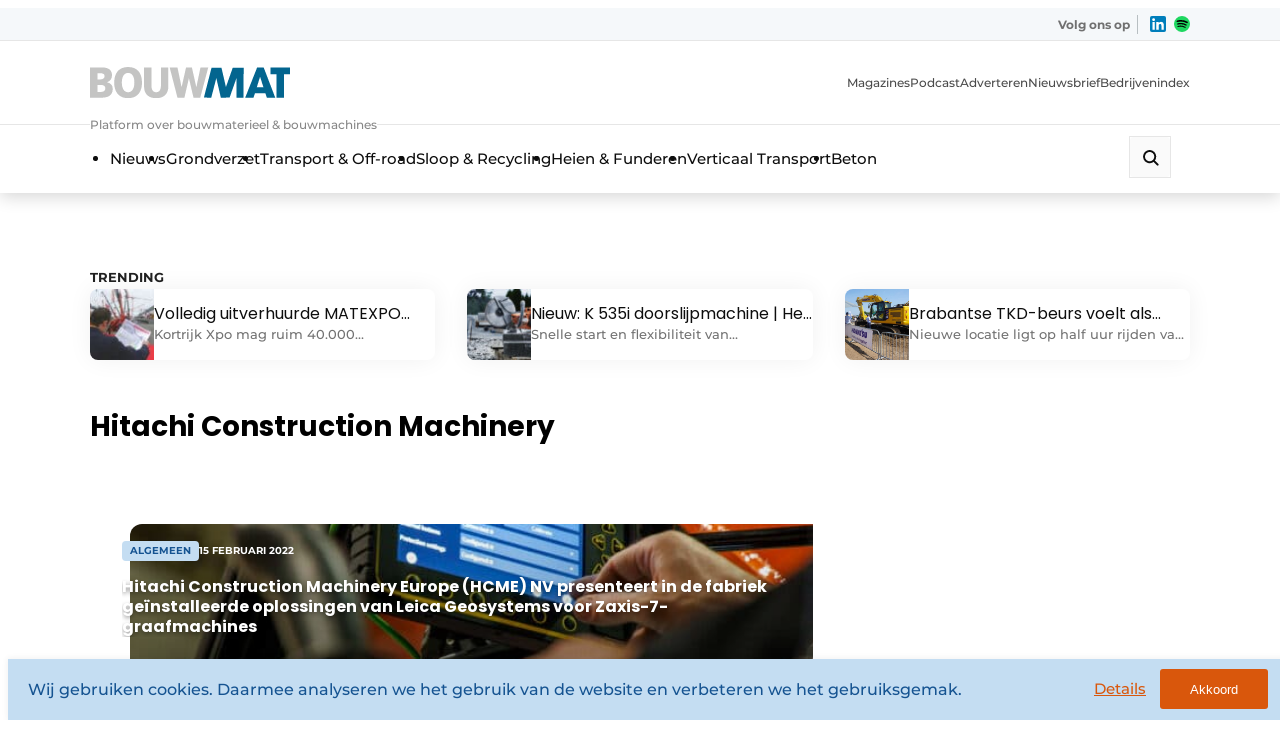

--- FILE ---
content_type: text/html; charset=utf-8
request_url: https://www.google.com/recaptcha/api2/anchor?ar=1&k=6LeVC-IZAAAAAPRe4EseDG_iL5cQrW0-2CZv2_wz&co=aHR0cHM6Ly93d3cuYm91d21hdC5ldTo0NDM.&hl=en&v=PoyoqOPhxBO7pBk68S4YbpHZ&size=invisible&anchor-ms=20000&execute-ms=30000&cb=9y8lidnrgneo
body_size: 48677
content:
<!DOCTYPE HTML><html dir="ltr" lang="en"><head><meta http-equiv="Content-Type" content="text/html; charset=UTF-8">
<meta http-equiv="X-UA-Compatible" content="IE=edge">
<title>reCAPTCHA</title>
<style type="text/css">
/* cyrillic-ext */
@font-face {
  font-family: 'Roboto';
  font-style: normal;
  font-weight: 400;
  font-stretch: 100%;
  src: url(//fonts.gstatic.com/s/roboto/v48/KFO7CnqEu92Fr1ME7kSn66aGLdTylUAMa3GUBHMdazTgWw.woff2) format('woff2');
  unicode-range: U+0460-052F, U+1C80-1C8A, U+20B4, U+2DE0-2DFF, U+A640-A69F, U+FE2E-FE2F;
}
/* cyrillic */
@font-face {
  font-family: 'Roboto';
  font-style: normal;
  font-weight: 400;
  font-stretch: 100%;
  src: url(//fonts.gstatic.com/s/roboto/v48/KFO7CnqEu92Fr1ME7kSn66aGLdTylUAMa3iUBHMdazTgWw.woff2) format('woff2');
  unicode-range: U+0301, U+0400-045F, U+0490-0491, U+04B0-04B1, U+2116;
}
/* greek-ext */
@font-face {
  font-family: 'Roboto';
  font-style: normal;
  font-weight: 400;
  font-stretch: 100%;
  src: url(//fonts.gstatic.com/s/roboto/v48/KFO7CnqEu92Fr1ME7kSn66aGLdTylUAMa3CUBHMdazTgWw.woff2) format('woff2');
  unicode-range: U+1F00-1FFF;
}
/* greek */
@font-face {
  font-family: 'Roboto';
  font-style: normal;
  font-weight: 400;
  font-stretch: 100%;
  src: url(//fonts.gstatic.com/s/roboto/v48/KFO7CnqEu92Fr1ME7kSn66aGLdTylUAMa3-UBHMdazTgWw.woff2) format('woff2');
  unicode-range: U+0370-0377, U+037A-037F, U+0384-038A, U+038C, U+038E-03A1, U+03A3-03FF;
}
/* math */
@font-face {
  font-family: 'Roboto';
  font-style: normal;
  font-weight: 400;
  font-stretch: 100%;
  src: url(//fonts.gstatic.com/s/roboto/v48/KFO7CnqEu92Fr1ME7kSn66aGLdTylUAMawCUBHMdazTgWw.woff2) format('woff2');
  unicode-range: U+0302-0303, U+0305, U+0307-0308, U+0310, U+0312, U+0315, U+031A, U+0326-0327, U+032C, U+032F-0330, U+0332-0333, U+0338, U+033A, U+0346, U+034D, U+0391-03A1, U+03A3-03A9, U+03B1-03C9, U+03D1, U+03D5-03D6, U+03F0-03F1, U+03F4-03F5, U+2016-2017, U+2034-2038, U+203C, U+2040, U+2043, U+2047, U+2050, U+2057, U+205F, U+2070-2071, U+2074-208E, U+2090-209C, U+20D0-20DC, U+20E1, U+20E5-20EF, U+2100-2112, U+2114-2115, U+2117-2121, U+2123-214F, U+2190, U+2192, U+2194-21AE, U+21B0-21E5, U+21F1-21F2, U+21F4-2211, U+2213-2214, U+2216-22FF, U+2308-230B, U+2310, U+2319, U+231C-2321, U+2336-237A, U+237C, U+2395, U+239B-23B7, U+23D0, U+23DC-23E1, U+2474-2475, U+25AF, U+25B3, U+25B7, U+25BD, U+25C1, U+25CA, U+25CC, U+25FB, U+266D-266F, U+27C0-27FF, U+2900-2AFF, U+2B0E-2B11, U+2B30-2B4C, U+2BFE, U+3030, U+FF5B, U+FF5D, U+1D400-1D7FF, U+1EE00-1EEFF;
}
/* symbols */
@font-face {
  font-family: 'Roboto';
  font-style: normal;
  font-weight: 400;
  font-stretch: 100%;
  src: url(//fonts.gstatic.com/s/roboto/v48/KFO7CnqEu92Fr1ME7kSn66aGLdTylUAMaxKUBHMdazTgWw.woff2) format('woff2');
  unicode-range: U+0001-000C, U+000E-001F, U+007F-009F, U+20DD-20E0, U+20E2-20E4, U+2150-218F, U+2190, U+2192, U+2194-2199, U+21AF, U+21E6-21F0, U+21F3, U+2218-2219, U+2299, U+22C4-22C6, U+2300-243F, U+2440-244A, U+2460-24FF, U+25A0-27BF, U+2800-28FF, U+2921-2922, U+2981, U+29BF, U+29EB, U+2B00-2BFF, U+4DC0-4DFF, U+FFF9-FFFB, U+10140-1018E, U+10190-1019C, U+101A0, U+101D0-101FD, U+102E0-102FB, U+10E60-10E7E, U+1D2C0-1D2D3, U+1D2E0-1D37F, U+1F000-1F0FF, U+1F100-1F1AD, U+1F1E6-1F1FF, U+1F30D-1F30F, U+1F315, U+1F31C, U+1F31E, U+1F320-1F32C, U+1F336, U+1F378, U+1F37D, U+1F382, U+1F393-1F39F, U+1F3A7-1F3A8, U+1F3AC-1F3AF, U+1F3C2, U+1F3C4-1F3C6, U+1F3CA-1F3CE, U+1F3D4-1F3E0, U+1F3ED, U+1F3F1-1F3F3, U+1F3F5-1F3F7, U+1F408, U+1F415, U+1F41F, U+1F426, U+1F43F, U+1F441-1F442, U+1F444, U+1F446-1F449, U+1F44C-1F44E, U+1F453, U+1F46A, U+1F47D, U+1F4A3, U+1F4B0, U+1F4B3, U+1F4B9, U+1F4BB, U+1F4BF, U+1F4C8-1F4CB, U+1F4D6, U+1F4DA, U+1F4DF, U+1F4E3-1F4E6, U+1F4EA-1F4ED, U+1F4F7, U+1F4F9-1F4FB, U+1F4FD-1F4FE, U+1F503, U+1F507-1F50B, U+1F50D, U+1F512-1F513, U+1F53E-1F54A, U+1F54F-1F5FA, U+1F610, U+1F650-1F67F, U+1F687, U+1F68D, U+1F691, U+1F694, U+1F698, U+1F6AD, U+1F6B2, U+1F6B9-1F6BA, U+1F6BC, U+1F6C6-1F6CF, U+1F6D3-1F6D7, U+1F6E0-1F6EA, U+1F6F0-1F6F3, U+1F6F7-1F6FC, U+1F700-1F7FF, U+1F800-1F80B, U+1F810-1F847, U+1F850-1F859, U+1F860-1F887, U+1F890-1F8AD, U+1F8B0-1F8BB, U+1F8C0-1F8C1, U+1F900-1F90B, U+1F93B, U+1F946, U+1F984, U+1F996, U+1F9E9, U+1FA00-1FA6F, U+1FA70-1FA7C, U+1FA80-1FA89, U+1FA8F-1FAC6, U+1FACE-1FADC, U+1FADF-1FAE9, U+1FAF0-1FAF8, U+1FB00-1FBFF;
}
/* vietnamese */
@font-face {
  font-family: 'Roboto';
  font-style: normal;
  font-weight: 400;
  font-stretch: 100%;
  src: url(//fonts.gstatic.com/s/roboto/v48/KFO7CnqEu92Fr1ME7kSn66aGLdTylUAMa3OUBHMdazTgWw.woff2) format('woff2');
  unicode-range: U+0102-0103, U+0110-0111, U+0128-0129, U+0168-0169, U+01A0-01A1, U+01AF-01B0, U+0300-0301, U+0303-0304, U+0308-0309, U+0323, U+0329, U+1EA0-1EF9, U+20AB;
}
/* latin-ext */
@font-face {
  font-family: 'Roboto';
  font-style: normal;
  font-weight: 400;
  font-stretch: 100%;
  src: url(//fonts.gstatic.com/s/roboto/v48/KFO7CnqEu92Fr1ME7kSn66aGLdTylUAMa3KUBHMdazTgWw.woff2) format('woff2');
  unicode-range: U+0100-02BA, U+02BD-02C5, U+02C7-02CC, U+02CE-02D7, U+02DD-02FF, U+0304, U+0308, U+0329, U+1D00-1DBF, U+1E00-1E9F, U+1EF2-1EFF, U+2020, U+20A0-20AB, U+20AD-20C0, U+2113, U+2C60-2C7F, U+A720-A7FF;
}
/* latin */
@font-face {
  font-family: 'Roboto';
  font-style: normal;
  font-weight: 400;
  font-stretch: 100%;
  src: url(//fonts.gstatic.com/s/roboto/v48/KFO7CnqEu92Fr1ME7kSn66aGLdTylUAMa3yUBHMdazQ.woff2) format('woff2');
  unicode-range: U+0000-00FF, U+0131, U+0152-0153, U+02BB-02BC, U+02C6, U+02DA, U+02DC, U+0304, U+0308, U+0329, U+2000-206F, U+20AC, U+2122, U+2191, U+2193, U+2212, U+2215, U+FEFF, U+FFFD;
}
/* cyrillic-ext */
@font-face {
  font-family: 'Roboto';
  font-style: normal;
  font-weight: 500;
  font-stretch: 100%;
  src: url(//fonts.gstatic.com/s/roboto/v48/KFO7CnqEu92Fr1ME7kSn66aGLdTylUAMa3GUBHMdazTgWw.woff2) format('woff2');
  unicode-range: U+0460-052F, U+1C80-1C8A, U+20B4, U+2DE0-2DFF, U+A640-A69F, U+FE2E-FE2F;
}
/* cyrillic */
@font-face {
  font-family: 'Roboto';
  font-style: normal;
  font-weight: 500;
  font-stretch: 100%;
  src: url(//fonts.gstatic.com/s/roboto/v48/KFO7CnqEu92Fr1ME7kSn66aGLdTylUAMa3iUBHMdazTgWw.woff2) format('woff2');
  unicode-range: U+0301, U+0400-045F, U+0490-0491, U+04B0-04B1, U+2116;
}
/* greek-ext */
@font-face {
  font-family: 'Roboto';
  font-style: normal;
  font-weight: 500;
  font-stretch: 100%;
  src: url(//fonts.gstatic.com/s/roboto/v48/KFO7CnqEu92Fr1ME7kSn66aGLdTylUAMa3CUBHMdazTgWw.woff2) format('woff2');
  unicode-range: U+1F00-1FFF;
}
/* greek */
@font-face {
  font-family: 'Roboto';
  font-style: normal;
  font-weight: 500;
  font-stretch: 100%;
  src: url(//fonts.gstatic.com/s/roboto/v48/KFO7CnqEu92Fr1ME7kSn66aGLdTylUAMa3-UBHMdazTgWw.woff2) format('woff2');
  unicode-range: U+0370-0377, U+037A-037F, U+0384-038A, U+038C, U+038E-03A1, U+03A3-03FF;
}
/* math */
@font-face {
  font-family: 'Roboto';
  font-style: normal;
  font-weight: 500;
  font-stretch: 100%;
  src: url(//fonts.gstatic.com/s/roboto/v48/KFO7CnqEu92Fr1ME7kSn66aGLdTylUAMawCUBHMdazTgWw.woff2) format('woff2');
  unicode-range: U+0302-0303, U+0305, U+0307-0308, U+0310, U+0312, U+0315, U+031A, U+0326-0327, U+032C, U+032F-0330, U+0332-0333, U+0338, U+033A, U+0346, U+034D, U+0391-03A1, U+03A3-03A9, U+03B1-03C9, U+03D1, U+03D5-03D6, U+03F0-03F1, U+03F4-03F5, U+2016-2017, U+2034-2038, U+203C, U+2040, U+2043, U+2047, U+2050, U+2057, U+205F, U+2070-2071, U+2074-208E, U+2090-209C, U+20D0-20DC, U+20E1, U+20E5-20EF, U+2100-2112, U+2114-2115, U+2117-2121, U+2123-214F, U+2190, U+2192, U+2194-21AE, U+21B0-21E5, U+21F1-21F2, U+21F4-2211, U+2213-2214, U+2216-22FF, U+2308-230B, U+2310, U+2319, U+231C-2321, U+2336-237A, U+237C, U+2395, U+239B-23B7, U+23D0, U+23DC-23E1, U+2474-2475, U+25AF, U+25B3, U+25B7, U+25BD, U+25C1, U+25CA, U+25CC, U+25FB, U+266D-266F, U+27C0-27FF, U+2900-2AFF, U+2B0E-2B11, U+2B30-2B4C, U+2BFE, U+3030, U+FF5B, U+FF5D, U+1D400-1D7FF, U+1EE00-1EEFF;
}
/* symbols */
@font-face {
  font-family: 'Roboto';
  font-style: normal;
  font-weight: 500;
  font-stretch: 100%;
  src: url(//fonts.gstatic.com/s/roboto/v48/KFO7CnqEu92Fr1ME7kSn66aGLdTylUAMaxKUBHMdazTgWw.woff2) format('woff2');
  unicode-range: U+0001-000C, U+000E-001F, U+007F-009F, U+20DD-20E0, U+20E2-20E4, U+2150-218F, U+2190, U+2192, U+2194-2199, U+21AF, U+21E6-21F0, U+21F3, U+2218-2219, U+2299, U+22C4-22C6, U+2300-243F, U+2440-244A, U+2460-24FF, U+25A0-27BF, U+2800-28FF, U+2921-2922, U+2981, U+29BF, U+29EB, U+2B00-2BFF, U+4DC0-4DFF, U+FFF9-FFFB, U+10140-1018E, U+10190-1019C, U+101A0, U+101D0-101FD, U+102E0-102FB, U+10E60-10E7E, U+1D2C0-1D2D3, U+1D2E0-1D37F, U+1F000-1F0FF, U+1F100-1F1AD, U+1F1E6-1F1FF, U+1F30D-1F30F, U+1F315, U+1F31C, U+1F31E, U+1F320-1F32C, U+1F336, U+1F378, U+1F37D, U+1F382, U+1F393-1F39F, U+1F3A7-1F3A8, U+1F3AC-1F3AF, U+1F3C2, U+1F3C4-1F3C6, U+1F3CA-1F3CE, U+1F3D4-1F3E0, U+1F3ED, U+1F3F1-1F3F3, U+1F3F5-1F3F7, U+1F408, U+1F415, U+1F41F, U+1F426, U+1F43F, U+1F441-1F442, U+1F444, U+1F446-1F449, U+1F44C-1F44E, U+1F453, U+1F46A, U+1F47D, U+1F4A3, U+1F4B0, U+1F4B3, U+1F4B9, U+1F4BB, U+1F4BF, U+1F4C8-1F4CB, U+1F4D6, U+1F4DA, U+1F4DF, U+1F4E3-1F4E6, U+1F4EA-1F4ED, U+1F4F7, U+1F4F9-1F4FB, U+1F4FD-1F4FE, U+1F503, U+1F507-1F50B, U+1F50D, U+1F512-1F513, U+1F53E-1F54A, U+1F54F-1F5FA, U+1F610, U+1F650-1F67F, U+1F687, U+1F68D, U+1F691, U+1F694, U+1F698, U+1F6AD, U+1F6B2, U+1F6B9-1F6BA, U+1F6BC, U+1F6C6-1F6CF, U+1F6D3-1F6D7, U+1F6E0-1F6EA, U+1F6F0-1F6F3, U+1F6F7-1F6FC, U+1F700-1F7FF, U+1F800-1F80B, U+1F810-1F847, U+1F850-1F859, U+1F860-1F887, U+1F890-1F8AD, U+1F8B0-1F8BB, U+1F8C0-1F8C1, U+1F900-1F90B, U+1F93B, U+1F946, U+1F984, U+1F996, U+1F9E9, U+1FA00-1FA6F, U+1FA70-1FA7C, U+1FA80-1FA89, U+1FA8F-1FAC6, U+1FACE-1FADC, U+1FADF-1FAE9, U+1FAF0-1FAF8, U+1FB00-1FBFF;
}
/* vietnamese */
@font-face {
  font-family: 'Roboto';
  font-style: normal;
  font-weight: 500;
  font-stretch: 100%;
  src: url(//fonts.gstatic.com/s/roboto/v48/KFO7CnqEu92Fr1ME7kSn66aGLdTylUAMa3OUBHMdazTgWw.woff2) format('woff2');
  unicode-range: U+0102-0103, U+0110-0111, U+0128-0129, U+0168-0169, U+01A0-01A1, U+01AF-01B0, U+0300-0301, U+0303-0304, U+0308-0309, U+0323, U+0329, U+1EA0-1EF9, U+20AB;
}
/* latin-ext */
@font-face {
  font-family: 'Roboto';
  font-style: normal;
  font-weight: 500;
  font-stretch: 100%;
  src: url(//fonts.gstatic.com/s/roboto/v48/KFO7CnqEu92Fr1ME7kSn66aGLdTylUAMa3KUBHMdazTgWw.woff2) format('woff2');
  unicode-range: U+0100-02BA, U+02BD-02C5, U+02C7-02CC, U+02CE-02D7, U+02DD-02FF, U+0304, U+0308, U+0329, U+1D00-1DBF, U+1E00-1E9F, U+1EF2-1EFF, U+2020, U+20A0-20AB, U+20AD-20C0, U+2113, U+2C60-2C7F, U+A720-A7FF;
}
/* latin */
@font-face {
  font-family: 'Roboto';
  font-style: normal;
  font-weight: 500;
  font-stretch: 100%;
  src: url(//fonts.gstatic.com/s/roboto/v48/KFO7CnqEu92Fr1ME7kSn66aGLdTylUAMa3yUBHMdazQ.woff2) format('woff2');
  unicode-range: U+0000-00FF, U+0131, U+0152-0153, U+02BB-02BC, U+02C6, U+02DA, U+02DC, U+0304, U+0308, U+0329, U+2000-206F, U+20AC, U+2122, U+2191, U+2193, U+2212, U+2215, U+FEFF, U+FFFD;
}
/* cyrillic-ext */
@font-face {
  font-family: 'Roboto';
  font-style: normal;
  font-weight: 900;
  font-stretch: 100%;
  src: url(//fonts.gstatic.com/s/roboto/v48/KFO7CnqEu92Fr1ME7kSn66aGLdTylUAMa3GUBHMdazTgWw.woff2) format('woff2');
  unicode-range: U+0460-052F, U+1C80-1C8A, U+20B4, U+2DE0-2DFF, U+A640-A69F, U+FE2E-FE2F;
}
/* cyrillic */
@font-face {
  font-family: 'Roboto';
  font-style: normal;
  font-weight: 900;
  font-stretch: 100%;
  src: url(//fonts.gstatic.com/s/roboto/v48/KFO7CnqEu92Fr1ME7kSn66aGLdTylUAMa3iUBHMdazTgWw.woff2) format('woff2');
  unicode-range: U+0301, U+0400-045F, U+0490-0491, U+04B0-04B1, U+2116;
}
/* greek-ext */
@font-face {
  font-family: 'Roboto';
  font-style: normal;
  font-weight: 900;
  font-stretch: 100%;
  src: url(//fonts.gstatic.com/s/roboto/v48/KFO7CnqEu92Fr1ME7kSn66aGLdTylUAMa3CUBHMdazTgWw.woff2) format('woff2');
  unicode-range: U+1F00-1FFF;
}
/* greek */
@font-face {
  font-family: 'Roboto';
  font-style: normal;
  font-weight: 900;
  font-stretch: 100%;
  src: url(//fonts.gstatic.com/s/roboto/v48/KFO7CnqEu92Fr1ME7kSn66aGLdTylUAMa3-UBHMdazTgWw.woff2) format('woff2');
  unicode-range: U+0370-0377, U+037A-037F, U+0384-038A, U+038C, U+038E-03A1, U+03A3-03FF;
}
/* math */
@font-face {
  font-family: 'Roboto';
  font-style: normal;
  font-weight: 900;
  font-stretch: 100%;
  src: url(//fonts.gstatic.com/s/roboto/v48/KFO7CnqEu92Fr1ME7kSn66aGLdTylUAMawCUBHMdazTgWw.woff2) format('woff2');
  unicode-range: U+0302-0303, U+0305, U+0307-0308, U+0310, U+0312, U+0315, U+031A, U+0326-0327, U+032C, U+032F-0330, U+0332-0333, U+0338, U+033A, U+0346, U+034D, U+0391-03A1, U+03A3-03A9, U+03B1-03C9, U+03D1, U+03D5-03D6, U+03F0-03F1, U+03F4-03F5, U+2016-2017, U+2034-2038, U+203C, U+2040, U+2043, U+2047, U+2050, U+2057, U+205F, U+2070-2071, U+2074-208E, U+2090-209C, U+20D0-20DC, U+20E1, U+20E5-20EF, U+2100-2112, U+2114-2115, U+2117-2121, U+2123-214F, U+2190, U+2192, U+2194-21AE, U+21B0-21E5, U+21F1-21F2, U+21F4-2211, U+2213-2214, U+2216-22FF, U+2308-230B, U+2310, U+2319, U+231C-2321, U+2336-237A, U+237C, U+2395, U+239B-23B7, U+23D0, U+23DC-23E1, U+2474-2475, U+25AF, U+25B3, U+25B7, U+25BD, U+25C1, U+25CA, U+25CC, U+25FB, U+266D-266F, U+27C0-27FF, U+2900-2AFF, U+2B0E-2B11, U+2B30-2B4C, U+2BFE, U+3030, U+FF5B, U+FF5D, U+1D400-1D7FF, U+1EE00-1EEFF;
}
/* symbols */
@font-face {
  font-family: 'Roboto';
  font-style: normal;
  font-weight: 900;
  font-stretch: 100%;
  src: url(//fonts.gstatic.com/s/roboto/v48/KFO7CnqEu92Fr1ME7kSn66aGLdTylUAMaxKUBHMdazTgWw.woff2) format('woff2');
  unicode-range: U+0001-000C, U+000E-001F, U+007F-009F, U+20DD-20E0, U+20E2-20E4, U+2150-218F, U+2190, U+2192, U+2194-2199, U+21AF, U+21E6-21F0, U+21F3, U+2218-2219, U+2299, U+22C4-22C6, U+2300-243F, U+2440-244A, U+2460-24FF, U+25A0-27BF, U+2800-28FF, U+2921-2922, U+2981, U+29BF, U+29EB, U+2B00-2BFF, U+4DC0-4DFF, U+FFF9-FFFB, U+10140-1018E, U+10190-1019C, U+101A0, U+101D0-101FD, U+102E0-102FB, U+10E60-10E7E, U+1D2C0-1D2D3, U+1D2E0-1D37F, U+1F000-1F0FF, U+1F100-1F1AD, U+1F1E6-1F1FF, U+1F30D-1F30F, U+1F315, U+1F31C, U+1F31E, U+1F320-1F32C, U+1F336, U+1F378, U+1F37D, U+1F382, U+1F393-1F39F, U+1F3A7-1F3A8, U+1F3AC-1F3AF, U+1F3C2, U+1F3C4-1F3C6, U+1F3CA-1F3CE, U+1F3D4-1F3E0, U+1F3ED, U+1F3F1-1F3F3, U+1F3F5-1F3F7, U+1F408, U+1F415, U+1F41F, U+1F426, U+1F43F, U+1F441-1F442, U+1F444, U+1F446-1F449, U+1F44C-1F44E, U+1F453, U+1F46A, U+1F47D, U+1F4A3, U+1F4B0, U+1F4B3, U+1F4B9, U+1F4BB, U+1F4BF, U+1F4C8-1F4CB, U+1F4D6, U+1F4DA, U+1F4DF, U+1F4E3-1F4E6, U+1F4EA-1F4ED, U+1F4F7, U+1F4F9-1F4FB, U+1F4FD-1F4FE, U+1F503, U+1F507-1F50B, U+1F50D, U+1F512-1F513, U+1F53E-1F54A, U+1F54F-1F5FA, U+1F610, U+1F650-1F67F, U+1F687, U+1F68D, U+1F691, U+1F694, U+1F698, U+1F6AD, U+1F6B2, U+1F6B9-1F6BA, U+1F6BC, U+1F6C6-1F6CF, U+1F6D3-1F6D7, U+1F6E0-1F6EA, U+1F6F0-1F6F3, U+1F6F7-1F6FC, U+1F700-1F7FF, U+1F800-1F80B, U+1F810-1F847, U+1F850-1F859, U+1F860-1F887, U+1F890-1F8AD, U+1F8B0-1F8BB, U+1F8C0-1F8C1, U+1F900-1F90B, U+1F93B, U+1F946, U+1F984, U+1F996, U+1F9E9, U+1FA00-1FA6F, U+1FA70-1FA7C, U+1FA80-1FA89, U+1FA8F-1FAC6, U+1FACE-1FADC, U+1FADF-1FAE9, U+1FAF0-1FAF8, U+1FB00-1FBFF;
}
/* vietnamese */
@font-face {
  font-family: 'Roboto';
  font-style: normal;
  font-weight: 900;
  font-stretch: 100%;
  src: url(//fonts.gstatic.com/s/roboto/v48/KFO7CnqEu92Fr1ME7kSn66aGLdTylUAMa3OUBHMdazTgWw.woff2) format('woff2');
  unicode-range: U+0102-0103, U+0110-0111, U+0128-0129, U+0168-0169, U+01A0-01A1, U+01AF-01B0, U+0300-0301, U+0303-0304, U+0308-0309, U+0323, U+0329, U+1EA0-1EF9, U+20AB;
}
/* latin-ext */
@font-face {
  font-family: 'Roboto';
  font-style: normal;
  font-weight: 900;
  font-stretch: 100%;
  src: url(//fonts.gstatic.com/s/roboto/v48/KFO7CnqEu92Fr1ME7kSn66aGLdTylUAMa3KUBHMdazTgWw.woff2) format('woff2');
  unicode-range: U+0100-02BA, U+02BD-02C5, U+02C7-02CC, U+02CE-02D7, U+02DD-02FF, U+0304, U+0308, U+0329, U+1D00-1DBF, U+1E00-1E9F, U+1EF2-1EFF, U+2020, U+20A0-20AB, U+20AD-20C0, U+2113, U+2C60-2C7F, U+A720-A7FF;
}
/* latin */
@font-face {
  font-family: 'Roboto';
  font-style: normal;
  font-weight: 900;
  font-stretch: 100%;
  src: url(//fonts.gstatic.com/s/roboto/v48/KFO7CnqEu92Fr1ME7kSn66aGLdTylUAMa3yUBHMdazQ.woff2) format('woff2');
  unicode-range: U+0000-00FF, U+0131, U+0152-0153, U+02BB-02BC, U+02C6, U+02DA, U+02DC, U+0304, U+0308, U+0329, U+2000-206F, U+20AC, U+2122, U+2191, U+2193, U+2212, U+2215, U+FEFF, U+FFFD;
}

</style>
<link rel="stylesheet" type="text/css" href="https://www.gstatic.com/recaptcha/releases/PoyoqOPhxBO7pBk68S4YbpHZ/styles__ltr.css">
<script nonce="szCt6edE_wKVzV2rRoFb9g" type="text/javascript">window['__recaptcha_api'] = 'https://www.google.com/recaptcha/api2/';</script>
<script type="text/javascript" src="https://www.gstatic.com/recaptcha/releases/PoyoqOPhxBO7pBk68S4YbpHZ/recaptcha__en.js" nonce="szCt6edE_wKVzV2rRoFb9g">
      
    </script></head>
<body><div id="rc-anchor-alert" class="rc-anchor-alert"></div>
<input type="hidden" id="recaptcha-token" value="[base64]">
<script type="text/javascript" nonce="szCt6edE_wKVzV2rRoFb9g">
      recaptcha.anchor.Main.init("[\x22ainput\x22,[\x22bgdata\x22,\x22\x22,\[base64]/[base64]/[base64]/KE4oMTI0LHYsdi5HKSxMWihsLHYpKTpOKDEyNCx2LGwpLFYpLHYpLFQpKSxGKDE3MSx2KX0scjc9ZnVuY3Rpb24obCl7cmV0dXJuIGx9LEM9ZnVuY3Rpb24obCxWLHYpe04odixsLFYpLFZbYWtdPTI3OTZ9LG49ZnVuY3Rpb24obCxWKXtWLlg9KChWLlg/[base64]/[base64]/[base64]/[base64]/[base64]/[base64]/[base64]/[base64]/[base64]/[base64]/[base64]\\u003d\x22,\[base64]\\u003d\\u003d\x22,\x22InzCgGE3wqbDtGPDjsKrw5jCpUQlw7DCqjE/wp3Cr8OQwqjDtsKmBGvCgMKmCjwbwokmwpVZwqrDgULCrC/DiFVUV8KGw5YTfcKFwoIwXWPDlsOSPDlSNMKIw63Djh3CugwBFH99w5rCqMOYWMO6w5xmwoBIwoYLw5xYbsKsw6TDn8OpIgPDvMO/wonCvMOnLFPClMKLwr/[base64]/Dp8OEDsKgwqZJwp3Ci8Odw4jDhgwaDnfDrWc4wpnCqsKuVMK5wpTDox3Cu8KewrrDrsKNOUrCr8OiPEk2w60pCEXCvcOXw63DmMOFKVNZw5g7w5nDpF9Ow40QZFrChQFNw5/DlFvDpgHDu8KnQCHDvcO/wozDjsKRw5cCXyAyw78bGcOMR8OECUvCgMKjwqfClsOeIMOEwoAnHcOKwrLCn8Kqw7pTC8KUUcK6UwXCq8O5wr8+wodiwpXDn1HCnsO4w7PCrwTDhcKzwo/Dn8K1IsOxcG5Sw7/CiQA4fsKxwoHDl8KJw6XCrMKZWcKjw4/DhsKyMcO1wqjDocKDwr3Ds34aL1clw7XCvAPCnHEuw7YLCyZHwqc2QsODwrwJwrXDlsKSL8KMBXZ4X2PCq8OvLx9VWMKAwrg+FsOAw53DmU4rbcKqNsOTw6bDmD/DmMO1w5pCF8Obw5DDtjZtwoLCvcO4wqc6JQ9IesOvSRDCnGsxwqYow6bCsDDCijvDssK4w4UHwrPDpmTCscKpw4HClgLDlcKLY8OWw48VUUHClcK1Qxo4wqNpw4DCuMK0w6/DtsO2d8KywpB1fjLDtMOEScKqXsOOaMO7wpjCszXChMKmw5PCvVleHFMKw4xOVwfCqsKBEXljG2FIw5pJw67Cn8ONBi3CkcOUKHrDqsOgw53Cm1XCjsK2dMKLT8K2wrdBwqwBw4/DugLClmvCpcKzw4N7UFRNI8KFwqfDnkLDncKKEi3DsV8KwobCsMOgwqIAwrXCk8O3wr/DgxrDvGo0dGHCkRUeH8KXXMOsw60IXcK9SMOzE2Qfw63CoMOcSg/CgcK0wr4/X0DDk8Oww45Kwo50BMO9OMK/[base64]/w4gtGMOpwp/Cm0PChMOtWcOEw4fDlwQtZ1TCncOtwoPDq308BmbDqcKjUsKWw4hZwpfDj8K8W3DCp0XDvh/DocK4wr/[base64]/ClsOnF1Raw5vDlcOcP0rCqsKVN8O7wqldw6HDvcOAwr3DssOJw5nDgcK8CcKIeGLDtcKEXVNOw6HDuz3DlcKBU8KGw7dAwqzChcKVwqVmwpnDkF4qMsObwoE8DVsfVGsIUW88RcOyw7dbbSTDpELCsjs1F3/DhcOjw4RHQn1vwoxYdUxnayVsw6Nlw6gLw5U0wqPCgFjDkQvDrU7CrSXDsBF5MB1GSkLClklZJsOaw4zCtkjCuMO4aMO5PcKCw6PCtMKna8KJw4pFw4fCriLCucKCXgMNFB8kwrk0G1kRw4JbwoJtAcKJMcKZwrYmPmDChlTDnQ7CvcOZw6pHfkR/wrLCtsKCHsOlesK1w4nCl8OGb3dPdSrCkWPDlcKMbsOFHcKfEmbDscKjZMOsC8OaUsK9wrvDqCLDoUQuVcODwq/DkhLDqD0wwpTDocOpw4zCgMK0MUPCksKUwqJ+w5fCt8OSw7nDqUrDicK/wpDCuwDDr8Kbw5TDvTbDqsOqaR/CiMK0wpDDp1XDryPDjSoVwrRTMMOYWMO9wonCrT3CtcOFw5x6YcKWwpHCmcKcaWYdwrnDuFjCnsKTwox2wpoyOcK2DMKsLMOASR03wrJ9MsKewqfCp37CvDNKwqXCgsKOG8OWw5kKa8K/XDwgwoRfwrUQWcKrGsKZVcOAdE5ywrvCr8OFBGIqPl1sFkhMS0PDrkUuJ8OxeMO3wq/Dm8KKQjVJZMOPMg4Ec8Ksw4vDpgNKwqdqVj/ClHJaU1TDhMOSw6rDgsKrLxvCqkxwBTrClX7DrMKmMnzClGEDwo/Cu8Orw7TCsTHDn1kOw67CjMOBwo0Qw5PCo8OZUMOqAMKlw4TCucO6OxkZNW/CsMO7HsOpwqctL8KCN2XDgMOTPsOmMRzDgn/CjsO8w5XCvFbCoMKFI8OfwqbCgRIZLTHCnxMEwrrDmsK8T8O2YMKGGMKdw4DDt1fCmMO2woHCncKLCXNUw4fCq8OcwovCuT4WasOFw4PCnztzwozDpsOfw6PDicKpwoLDr8OFHsOvwr3Cj0HDhGfDmF4jwodJwoTCh0wvwr/DqsOdw7DDjzN0BBNYD8OwR8KYccOIR8K8fiZtwrZCw749wrpjDVnDszM/McKhCcKCw58YwrrDrcKjWGDDpEkcw45EwoHCnHkJwph+wrQfKXbDnF5fH31Uw4rDtcOgEsKhG1HDqcO1wrRMw6jDusKfA8KJwrxEw7g/eU4wwo1POHnCjxXDpQHDpnLDjjvDvUZGw7/CoyPDlMOgw5zCsAjDqcO7cChXwrpXw6F4wpLDmMObXC1pwroVwp1+WsKXQsOrc8OMQ3JFVsK2PxfDjMOMdcKGWTN0wrXDisOQw4XDncKoQVUgw6RPLhvDkRnDhMO3EMOpwovDmw/CgsOPw7NiwqUfwp9swqVuw4DCgBB1w6lFdCJQwoLDrMKIw5HCkMKNwr3DpcKkw7AYb2YPVcKxw7RKZRZIQSN5PwHDj8KowqdCOsKxw4obUcK2YU/[base64]/[base64]/[base64]/P8KmwqAlLsO1dcKkN8OBeVovwqHCh8KFPsKiXzt+FcOWOGnDj8Kww7EuBQrDkXvDjD7CvMKxworDhxfCtATClcOkwp0lw7xnwrMRwrLCmsKTwrrCoAF/[base64]/CmwY2DMK0w4LCjBTDpMO5wookGTrCt2PDmMOIwpJoBGx4wpIdcmTCpRnClMOIex40wpLDjT0lV38IKUwmdSPDqzlGw6I/w69IdcKyw4oyUMOYXcKtwqZOw7wLZydIw6bDskZTwo9ZJcOZwp8WwpfDnRTCly4bdcOSw41Xw6xfW8KRwq3DtwvDiAbDo8KPw6/[base64]/wrAOwqwWwqhbQQhFw7vCgsKvw6TDsBI+wpYTwpnDlsOcw7oKw67CiMOZIGdawrtuaikCwpjCi3NiYcO8wq7CpklPaVfCqHVpw4PCpmxmwrDCicOPfgRLcjzDqTfCvzwWUTF0w4JYwr8lNsOrw6/CgcOpaGQOwo9KV0nCpMOiwp4hwqdFwqvCnljCgMKfMzPCqzFdVcOCXV3Dgy0fOcKAw4F0bVw9UMOvwr9TLsKaHsOGH2ZaMVHCpsKmPsOoRGjChcOuMTbCqwLCnSouw7XDg2svV8O6wp/DjX4YDB03w6jDi8OeeAoWGcO+TcKww6bCryjCo8O9HsKWw7pzwpXDsMKUw4LDvkPDnlHDvsODwprCm2PCk1HChcKAw6kVw6BAwo1CSjYyw4HDvcOmw5IowpLDn8KPesOJwoZJDsO2w5ElG3TCl1Nyw7FEw7sFw7Y1wpvDtMOZCx7CsEXDtzvCkxHDvcK/[base64]/CvXbDjsO8I8KIwqIvw4LCgMOzwp3DtsK6W8OCwrDClFQVcsKVwofCgcO8Yk3Dnm8PBsOIAU9zw6nDosOTAGzCoF5/[base64]/Cl3jDr2vDhXc/wrIyTcOLw7vCoMOWw64iwo/DmMOOdxBcwr5yNcODcmdVwqk7w6HDtXBOL1PCgSbDmcKZw6R8IsOBwpQNwqEbw5bDpcOacm5ZwrbDqFQ7W8KREsKaHsOzwoHChXYITsOnwr3ClMOeOVZaw7rDl8OIwodofsOFw5PCnhMUc1XDthPDs8Opw4A2w67DuMKRwq/[base64]/Duk5hwqVOwo3Di8OeLC8EwrAhbsKsEgrCsCtZe8Oiw7DDoCfCssKJwqEFQwLClV1uRlDCv0QOw6HCmW9Rw6nCpsK3X0rCocOpwr/DnWNlL00/w59LH3nCnnIawrXDlcKgwpDDq0nCocODNX7Cnm3ClUxeDwYhw5EtQcO5csKlw4jDhj/ChVDDl0NSKntcwpEnBMK0woV1w687YUtGKcOycFrCocOheVkawqnDp3zComPDmijCkB9PGz89w70Xw6/DrCHDuU7DjsOSw6ALwpPDkB0IFh4Rw57Ckl0SSBZAEB3DjcOIwo4zw7YdwppNOsKhecKIw6UCwpZqSH/Du8OWw51Lw6HCvwUzwoJ9Q8K4w5jCg8KubMK4EHnCsMKKw43Cqgo4Snc9woo7OsK8BMKEdzTCv8Oqw6/DssOTB8OdLnMqNRJdwoPCm2cawoXDgQbCgwI3woDDjMOQw7HDsGjDqsK9WmcwOcKTw5fDuVlvwoHDu8O/[base64]/CkQ40bjnCmRjCp8OvwpAswrjCpDjCrMOOwqPDkMKOTgZbw7PCscO/U8Kaw6XDlSnDmFbDkMKuwojDusK5NDnDtXHCoQ7Dj8K+HsKFd19hfn05wo7Coi9rw6LDq8O0QcOzw4DDrGVJw4pxacKZwoYOYTJjJwLCoWDDn211W8OFw45cTMOSwqoYWjjCv0Ynw6/[base64]/[base64]/[base64]/DisOWw5vDu8KoUk7DmCNHwolVw4pCQ8KnCgLDglwAMcOGCsKcwqnDt8OdaSpEOMKFa0Ulw5DDrUIXHztRc11bU3gwbcKPe8KIwqhWbcONDcOKAcKtGMOwJ8OCIsKRCcOdw7QpwqYmScOQw75TFgsGBQFKE8KdPilFJQhwwprDrsK8w4Q5w6g/w74ewokkBk1vKHDDgcKaw68dSWTDicOYfsKTw6XDu8OYGcK4TjXDsV/CqA8xwrTCvsO3STbClsO8UsKewpp3w6HCqSowwokJMU02w73Dl27CiMKeGcO9w47Dh8OJwqDCoADDocK0VsOow74Vw6/[base64]/Dk8KnwqYdJDjCtcKhBDnDncOfQ2XCnhLCl3MycsKNw63DlsKowodxJ8KlVcKTwrgXw5DCvEJ1bsO/[base64]/[base64]/wpBYwroRw78oFcKxdsKDw5rCmMOZwo3CocO7w7lSwoHCuSBBwqTDsQbCpsK6K1HCoHXDtsOXBsOtKzMzwpsSw6x7IWvDiSo5woc0w4VsClMiaMOnR8OqVMKcHcOfw4h2w4vCl8OeUE/CqzsfwpAXOsO8w4XDhnw4XXfDvgrDgE1jw6jClzgBdsObFAjCnivChDpJRxHDhsOSw4Bza8KoAcKGw4h8wrM7w5A4FEtBwqfCiMKdwqfCiE5rwoDDrEMiZx84C8ONwpLCjk/[base64]/DrcKfwqY2w79Vw4JsA2zCljNmwqM9LDvCkMOBNMOMdF/[base64]/w6I2w5sUw6wMb19TIsKNOMK4w4YcNG7CtDbCgsOxFk1rDcKqRnV4w4Ifw4LDncO9w4PCvcKsE8KBWMO/fVXDicKHB8Kuw4rCg8O8GcOXwovCnlTDm3zDrUTDiCoyA8KQOsO+dRPDk8KGBnIuw4bCtjrCqjo7wpXDvMOPwpUsw6rDrsOLCMKVJcOBN8OYwr4OHwvCj0ptICvChcO6ST8ZJMKdwoMzwrg6SsKgw6NKw7NwwqNNWcO3PMKjw6V/[base64]/[base64]/DkjVBCDE2RsKdw5PCsMOrA8KQw6Z5wpADIB1EwoXDg241w5HCqCt7w5/CoEdSw780w4XDiwg4w40Jw7DCnsK+cWjDjzt+YsO1b8OFwp/DocOidVgJPsO9wr3CiwXDg8OJw7LDjMOJJMOvKyhHZTIswp3ColtjwpzDhcKYwoVMwpk/wp7DtC3CrcOHd8KBwolMKDQgNsKvwqsnwp/Dt8O2wqpiUcKHPcO6GV/DoMKIwq/DvgnCvsK7RsOZRMKGEWtBWhwtwp4Nw5dyw4XCpi3Csyt1E8OiVGvDj18uBsOFw6PCph5qwrLCiRtQeEnCh13DizVVw6paF8OaZANyw5ImKjxCwpvCmxrDs8O5w5pzDsOVEcOcEsKmw4ozHsKkw4HDq8OnZ8Ktw63ChMOSLX3DqsK9w5UyMlnCuinDhQEEEcOlb2M/w5vCsF/Cn8OkSF3CjENiw5RAwrDDpsK2wp/CvsKxSCLCog/CnMKAw6jCvMOKY8OcwrknwqvCusO+dnI4URYSDMKFwonDnXDDjHjCsj4Kwq8JwoTCr8K7IMK7BSfDsnAJQ8OhwojDr2wtQmsJwoXCigpfw7VAVSfDkEHCoX8VfsKdw7HDvMOqw6JsEgfDtsOTwpjDicK8B8ORasK8L8K+w4rDrWfDoz/Dt8OGF8KcOTLCvzZNNcOYwq4eJsOVwoMJMMK+w6JrwphvMsO+w7DDvsKNZAgtw7TDg8KcDyrDqW3Cp8OPCRrDtzxWD11fw4HCs3LDsDvDhzUif3/DnzLCl2RvOzotw6HCt8KHRlHCmksTNk9kT8ODw7DDiH4+w7URw5kXwoMNwpDCp8KuHg3Dh8OCwrc0wrjCsn0Ww78MHEoWEHjCilXDoUMEw450QcOlJlYsw6nCjMOJwovCuC8ZIcOkw7FWEXApwr/CmMKRwqjDm8Oww5XCi8O/[base64]/[base64]/DkHHCnMO9w58Qw4klO8Okwop/enMbABd1w5FhZFbDt20ew6vDkMKRSkAEccKVLcO4FQZ5woHCi2smbTluJ8KLwpvDrj53wql1w5R5AFbDpkrCtcOdHsKGwoDCmcO/wqDDgsOjFEHCs8KfYR/Cr8OWw7hpwqTDkMKZwpxeQMOPwrNTwrsEw4fDi2MNw7VpXMOJwr8SGsOjw5rCocO+w7Iywr/DisOnTcKcw6N4wp3CvjElD8OVw5IUw6HCsj/Cq0fDsjk+wp59VifCu1rDqS4QwoXDnMOtWxlaw55ULWPDhsOnwpnCqhfDh2TDkTPClcK2wqdtw7hPwqDCrkbDusORPMOCwoIWdmkUw6oOwr1TDmlUf8Ofw49cwr/CuTQ5wpzCo2/CmFzDvlZrwpLChsKHw7bCqS8iwow/[base64]/Dhn8JJlZ+w7PDkMOVAWjDi37DsMOTSHnCusOuVMKZwrjDocO0w4HCnsOJwqJ8w40QwoxQw5nDi1XCvEbDl17Dk8K/w5zDjyNbwqlcasKzeMKjG8Oywr/CqMKmdcKmw7V1MntLJMK9KcOPw7Mfw6VCfMK1w6E0ciVswop1QMKIwo8bw7PDkGtCShzDvcOfwo/CvMO3BDPDmsO3wpQ1wp06w6RGMcOrY3ECfsOuc8KyK8OrKw7CjjRiw5XDuVQnw7ZBwo4Ew4bCikIFCcOZwpnCk3MqwoTDn2DCg8KAS3jDncOwal1vRwQJLMKow6TDiW3Cm8K1w4vDvFvCmsOnUgHChAVyw7k8w7g0wrnDjcKUwooRC8OWHjzCtArCjjLCsB/DgVIVw4DCjcKLNB8fw6MbQcOWwo81ZMOKRGNZVcOUNcKfaMO8wpDCjkTChU50K8OQIDDCisKIwoXDrUF+wq1tPMOTEcOhwq7DqzBzw4XDol9Uw4TCqcK7wojDjcO+wq7CpXzDoC1/[base64]/AyLCs8K4aFPDk8Ozwo8RKCdcwoHDiW0pccOvUcOQwqXDpiTCscKWfMO1wrfDsCF8GhnCnFjDoMK/wrEBwqDClsOGw6HDt2XDnsOfw7jCty90wobCmC7CkMKSBydODxDDt8KPYWPDj8OQwpwuw7PDjXQGw4cvw6bDiQzCrcOww5/CrMOPGMOAC8O0D8OPBMKEw6N9ScO/w5jDtTR8d8OoGsKAIsOna8ONRyvChcK2w7sGVhbCgwbDtcOWw5HCswAIwq9zwq3DmATCryRFwrbDj8Kuw6/DhEt8wqhjBMKVbMOVwrpnD8KwdkFcw7fCgQHCicKMwpEFcMKWCQkrwoAVwrsWWyfDvi0tw6M5w5FBw4jCr2zCg2p2w43DhikfFVDCjWUTwo/ChmXCuXTCu8KGG005w6bDnhvDiD/CvMKxwqzCgsOFw5F9wqFkXx7DgXxFw5rCnMKpTsKgw7DCn8KBwpMUG8OhFsKSw7V0w7sLCBElaErDm8O8w4nCoAzCg3vCr1PDj2wmWEQbdSHCrMKLcl4IwrfCvcKqwpolI8KtwoZVTSbCiFY0w4vCvMOtw6fDvn0bYhvDkSomwr9WMcOIw4/Ct3PCjcOZw6cHw6cLw49Vwo8wwrnDmsKgw73CjsOlcMKTw69XwpTCiH8aLMO2W8KrwqHDrMKNw57CgcK7QMK+wq3CqXJfw6BRwrMKJSLDiXLChytMWiNXw4ZeJcOZOMKvw7Z4F8KBLcOlewoIwqzCrMKFw4HDrHDDognCimNfw7FYwrVHwrvCqgd7wp7Cuwo/G8KQwqJrwpHCi8KCw4Iowq8fHMKqeGTDh21/E8KvAB4mwqzCj8OgacOSHnAFw65dasK0C8KFw4xBw7rCq8OUfSgDw7Uaw7rCphLCu8OUasOBNTzDr8OTwqh7w4k/w7HDtErDjhd0w7U/CjzDjDUsL8OGw7DDnWUbw6/CusKGTmoAw4DCn8Odw5vDkMOqUyBWwr1YwrjClmEaZBXCgBXCgMOmwrbCtD1VIcKaMcOCwprDrUzCtEbChMKUC34+w5lvPWzDnMOqdMOhw7bDikrCtMKAw4I6XXFaw5vCj8OSwrAiwp/[base64]/Cn1vCucOkw5Bmwo7DrMOuwr9RZsOiDsKmwqvDtsKRwrhbbH4uw7Vlw6XCsAbClT8Jcx8EKFHCl8KJVMKwwp5RFsOHecKxYRB2UcOULgEFwr5uw7EZe8KTa8O8wqzDoVXCtgwiMMOmwrTDhj8bYsK6IsOeemUYw4LDn8OHOh/DusKhw6AjQTvDp8Kew6ZWQ8KnMTvDiWYowoRiwozCkcKFGcOzwoTCnMKJwofCpFpQw4bCscK2NzzCmsOUw4lYdMK/BglDOcK8fsKqw7LCsWlyCMOUUcKsw6PDgDTCmcO0VsOSJA/Ct8K+JsOfw6ImWjg0QMKxG8Ofw5LCl8KswottWsK3WcOmw7lHw4bDr8KcAmLDghUewqJ8En5Tw5DDiyzChcO5Y0JEwqAsNkjDp8OewqLCpcO1worCv8KJwrLDqSQwwqLCiFXClsOywo8LYA7DmcOdwqTCpcK/[base64]/wrjDucOIwqEUJhXCu8O5w4gJwrZ4woHCmAhVw4kCwonDsW5QwpZ9IHjDhcKRw40gbHQJwq/[base64]/CvSzDsMKDExvCkcKaw7DCp8KkE39bCkdYcMK9w40KGD3Chm9Tw43CmmJ8w5VrwrjDhcOnB8OTw5/DpcOvIG/Ch8OdCMKewqJGwpXDm8KRN17Di3g/w7vDp1UPacO5TQNDw4vClcOqw7jCiMKvJFrCoycpCcOlFcOwTMO9w5Z8KRjDksO2w5LDj8OIwprCscKPw4cNPMKYwpbDk8OSXgvCn8KtZMKMwrFnwpjDocKHwpBmbMO3R8KlwpQ2wprCmsK4aljDtMKXw6jDg1ZcwoIxQcOpwrJzWSjDsMK+OW5/w6bCp0Z+woTDsHXChzfDjUHCuD9Ww7zDvMKswq3DqcKBwo91XcOoQ8OSScKHJE/[base64]/DjMKrBcKdHX/DjBzDksKoOQNgAT7CgcKQwqsawokMJsKuccO3wqfClsOmXxhCwrZWL8OULsOuw6DDuk1pKMKVwrMpHCAjG8Odw47CrkLDoMOsw5PDjMKdw7HCi8KkDMKHZW4dX2nDi8K9w6UpGcKcw7HCsWHDhMOmw6/[base64]/w7NPTsK4JxtTwqTDo8OEYMKgbcOaJMKiwp8Xw7PDlGI/w6N3C0Zuw4jDt8OUwpnCmGtdRsObw6/DqMKZS8OnJsOjfBI4w7h4w7jCj8K3w4LCncO6D8O6wodZwoZfR8OnwrjDmlkFQMOWH8O0wrlwCzLDrkPDonHDo2jDoMKTw5hVw4XDicOiw5l7DynCigTDohlGwokcLmPDjU/Cn8Kzw7Y6JEkvw6vCncKPw4PCiMKiPz4aw6Ikwo9TLwRQQ8KkCBbDr8OFw5zCt8KewrLDr8OYwqjCmRPCiMOKPjXCuwQ5IFRLwo/[base64]/wp8Pw6YNwqxIwq0RZEDDt3XCtg/[base64]/CtEXDuDAuwrM8wr9iwpZiNMO6bcKkw60cYmTDtGnCiV/[base64]/[base64]/CkMKqF0HCrsKdaAnDgirDon/DqyDDosKlw4Z8w4HCsltBUjrDkcKGVsKmwq5oXlnCj8O+NgoZwp0GKyJeMmktw5vCnsOZwoY5wqzCmcOaOcOvA8KhDg/DkMKtLMOvMsOLw7dgegvCpcK4GsO6BMKUwpRUPh1iwrTDvnkUE8KWwozDjMKDwopdw4DCshM9KRBMHMKmDcK6w4odwot9SMKybwcpw5jDj2HDpFfDucKmw7nCrMOdw4Epwos9MsKmwpnCv8KddV/Dryh4wqHDmXt+w7NsSMOsWsOhDRtVw6F/c8OkwqnCrMKcO8OiBMKYwq9fXFTClcKfJMKkXcKkYk8two5jw5QMaMOCwqvCo8OMwqV5DsK/[base64]/DlEPCvn/DrSjDmDPDmsOUwqtLw5bCuMOuwpxDwppnwqQBwpgkw5/DrMKPdxjDimjCngbCr8Oof8O9acOHFsKWMsO6XcKhHgYgch/CpMKLKcOywpVQGCwmLMO/[base64]/[base64]/MMKiUzJ9wo/Dm2PDiFQWNhvDicOZwrZDwoNTwpfCoHzCtcO7S8OdwqRiEMOAG8KMw5jDmXcbGMOMSV7CignDqz0aRsOqw6TDkEIxa8Kgwo0UI8OCaT7ChcKtJ8KCT8OiTgbCo8OEFMOiACcAekrDpcKcPsK4woh3Cm53w4sDQMKsw6HDs8OwD8KjwrN7S0/[base64]/CuxJawqACU8OgwrQzf8Khw7HDn19kwpgRwoYswoA8wrfCglzCksKYKxjCg2PDmcOYCmrCucK0Qj/[base64]/DpWvDjcK8WAErECPClMK5PsKADDFma1ksMUbCpcOjPiRSKUQpwo7Dng7DmsOPw6xzw6jCnmwawrtNwpd6Ri3DjcObUsOkwqrCvcKDccK+QsOqKktfPik4MzNSwqnCq2bCjWgyOQ/DmsKTFGnDiMKqPELCjwceaMKKbQXDncKSwqfDsVgyRMKaf8OPwqYVwqjCjsOjYSQ2wrPCvcOowq0rQQ3CqMKEw7hmw5rChsOsBMOAZTRQwoPCgsOSw7dcwqXCn03DuCsJacKIwpc/[base64]/bGTDscOPw6fDrDUDw6rCssO0RjYPwp0HFcKwUcKGTh/CssK2woBuOWnDicKYM8KTw555wp7Chw/ClT/CixoOw5pAwrnDssOCw4okFlzDvsO5wqPDgTpkw6LDusKxA8Ocw5vDqgvDrcOmwp7CpsKGwqzDlsKAwozDiVfDmsOuw6FyRSdOwrnCv8O8w47DiE8aFS/DoVYcQ8KjDMK5w5fDscO2w7YIwr1qV8KHV2nCh3jDogXCiMOWCsORw79jA8OfacOIwoXCm8OcMMOdQ8Krw5bCoWU3E8KtXDzCrHfDrnnDmxx0w5MOJl/DvMKBw5PDuMKzJsKpN8K+ZMKAXcK1A1xow4kee20mwozDvsOyLjrDpcK+I8ODwrICwocCSsORw6/DgsK6AMOKFgLDr8KfHiljEUvDpXQDw7U2wpjDqcKAa8KyWcK7w5d8w6UUInpAAxTDg8OVwpzDoMKBTV1jLMO1ATouw6dwA1dhF8KNbMO0JSrCim/CjwlIwr/Cui/DqQHCr0haw6x/[base64]/DicOawrpwwpbCgEB7JsO+Tz/DkS1fNijCkRHDmsOEw6fCmMOPwr7DhCfChFwOfcOVwojClcOcZcKFw5tGw53DuMKHwocIwpYyw4heNsK7wpNLesO/woFCw4FkR8Kkw7Q5w7zDnghXwoPDssKBS1nCjyNuERTCgcOWT8OTw5vCvcOnwo4TCS/DmcOTw5nCtcKKdcO+BULCqm5Lwroxw7fCjcKqw5nCisKqfcOnw6guwoB+wpDCgcOeYVxgSGpAwod+wpsFwqjCqcKewo3Dog7DvDLDiMKUBwfDj8KkWsOHUcOAQsKkRgjDuMOmwqICwp/Dg0U1GinCtcKxw78xdcK9aEfCrxPDqWJpw4QnVWpvw6kyS8OXR1nCngvDkMO+w7tfw4Yjw6rClCrDrsKiwrs8wrN0wp4QwoIwaHnCr8O6w5t2NsOgGsK/wp4GZV5wEitaIcKNw70+w57DnlQTw6XDg0cDXsKREsKwfMKvXsKow6B8MsO+w6ADw4XCvAZFwpB9GMK2wrdrOhcAw79mDDTCl00Dw4IiMsOYw5TDssK7OGpDwrMHGyXCqE/DscKXw4AnwqZfw7fDpVnCkcKRwpTDq8OkWjoBw7bCgWHCvsOsASHDg8OQYMKvwoTCnB/[base64]/Cu8KUwosMw7tVcsO0QCjCo8OPw5LDmMOEbX/[base64]/[base64]/blBlw6wEwo/DmHzCp8KGwqXDtjAHOlPDqsK7G01SWcKKZR5Nwp7CviTDjMK0EFvDvMOHCcOZwo/CnMObw7fCjsKmw6rCuhdbwqUbfMKuw6ofw6pZwqDChVrDrMOec33CrsOLSmPDo8KQcH8hM8OXUcKmwqrCosOxw7PDkE4OcX3DksKmwqd4wo/[base64]/Cjm99w7DDtXXCq8OLB3gfWcOlw5/DmCpwNQTDu8ONEsKFw73DvCrDosObA8ObG3pQSsODd8OhbDYXS8OTIsOOwqLCh8KCwrjDvApFwrtCw6DDj8OjFsK6fcK/OcOTMsO1f8K7w5PDvD3Cj27CtkFhKcKEw53Ck8OkwofDgMK+csOLwqzDuFQ9djXCgz/DvB1RIMK9w5jDuTHDn3YrNMOWwqR4wqZMdw/[base64]/[base64]/[base64]/[base64]/w4PDgcOVw59WBsO8wrEkw5wewoYPV8ObP8K2w4DDusKywqXDu07CsMOxw6DDqcKlw6laU0AswpjCoGLDmsKHWlp2dMO/SS9ow6XDmsKyw7bDljFmwqc2w4dOwqTDjcKIPWMMw7TDmsO0b8O9w44aJjTCqMOgFSg/w799QsKqwq7DhCDChGrCmsOdLELDoMOgw4rDvcO8Zk/CjsOPw58mfULCmsKlwptQwp3ChVB8TH/DhC3Cp8OMagXCkMKmKl95GcOyI8KBFsO3wrgcw5bCpycqLcKhQ8KvMcKKMMK6QxrDrhbCkGXDncKmGMO4AcKkw5JrfMKmX8OXwph8wrEgXQkwbMOGXwjCp8KGw6PDnMKKw6jClsOrGcK6fMOXUcOvIMOQwqRAwoTCiArCtmUzT1jCs8KuQx/DoQQoc07Dq1c8wqUTOsKhf2jCjQhlwpkHwqfCvgPDj8Opw7F0w5Z/w55TVzjCrMOqwoNXBmRdw4fChw7CicOZdsOlLsO3wrLCjjBKRAs8ZGrCjnrCjXvDrmvCow8rYQ5icsKbVGDCnGPCtDDDuMKRw6bCt8OaAMKYwpYuEMO+bcOzwrfCjGTCsT5BP8KIwpoUH3NyTH8VCMOFWDXDqsOOw4QcwoRWwrtiJS/DhnnCqsOmw4/CsXkQw5LCtmF4w4DCjifDiQ18MjnDlMORw5rCs8K+wpNlw7HDlU7CgsOlw6vCrETCghrCo8OSWg5LNsOIwp55wofDm0Zvw5dowo0kHcOcw7MVYSXCmsK0woNCwqEcR8O5EsOpwqdMwqQ6w6kAw6vCjCbDosOUQ1rDoDdcwqXDosOWw4FLCD/CksKHw6VywqNKQzrDhlF6w5zCnG0zwq8uw6DCkBTDgsKEThk/wps6wqc4a8O3w5NXw7jDvcK2SjMqa1gsRSgcKxDDpsOzCW9mw6/DpcO4w47CicOOwotkw4bCncOkwrHDu8OzNj1Vw6VFW8OTwo7DkibDmsOWw5RlwphtE8OzJcK4VDTDg8KKwpzDvk02byc3w6Y3UMK/w43CpsO/WVB4w4wRJcOdcRnDnMKiwplXMsOOXHzClcK3K8KbNFcNU8KqCDU/Jyg9w47DgcOoNMOzwrJ9fhrCimDCm8KeRwFDwrB8OMKnM1/DhcOtdRZcw6DDp8KzGBdIP8K9wq1GFAQhWsKmdQ3ChXvCjGleH1XCvT9mw6IuwpIfFkEsdXnCkcOMwpFRNcO/fT4Ud8KvXj8cw6Y0w4TDiHJHB1jDklzCnMKmeMKMw6TCjD5vP8OEwplSd8KgOibDg1QvAHEse1fDs8Oew7HDlsOZwo/DgsOaBsKSUGBGw7LCu0kWwokgGMOiYzfCgsOrwqHCmcOewpPDl8OCDMOIJMOdwp3DhgzCssK6wqhUdGIzwovDpsKTL8OcGsKoNsKJwpoHSE4+SyxSbX/CoTzCgk3DvcKgwozCiHbDmsOvTMKWWcOONjc1wo0SBHI9wqU6wojCoMO0wrJiT3vDmcOpworCk17DssOWwqdBOMOfwoZuHsOvQDrCjydvwoFcGXvDliHClQTCn8K3E8KeFFbDgMK8wrPDtmZaw4fCtcO6wqPCoMOld8KdJwdTMcO4w79mCmvCol/CvXTDi8OLMQAQwrNAWx9HV8O7wpDCnsOeNlfClQB1QDk4OzDDpVBVKwLDtQvDhhhUQRzCj8O2w7nDh8K7wpbCiWc0w4rCocKywrUbMcOSdcK/w6Qaw6Z6w6bCrMOpwrpZDX9TV8KJfj0Xw7xZwpBrJAlMdzjCmFnCicKvwoRaFjE9wpvCi8KCw6oxw7vCv8Oow5AYWcOQGSDDkTcBV0/Dv37Do8K9w70PwqdxAiprwoDCvRR/UWFae8KRw5nDjB7CksOqLcOpMDV2VG/CgHrCjsOtw5vChzPCrsOrFcKuwqUZw6TDrcKLw49QDsOZIsOjw6zCqhpiEgLDjAvCiErDssKWU8OgN3QPw6RVeHjCp8KvEsKDw6UFwpcMwrM0w6XDj8Kvwr7Dr3wdHUfDj8K+w6rDk8KMwrzDuj8/wpYMwobCrFrCm8OBJcKmwqDDgMKGfsO9a3gVJ8OIwpTDnCvDscOaYcKMw6okw5QZwpLCu8OnwrzDgibDgcKGFcOrwr3DssOeNcK6w60ow6E1w5FsEsKswqFrwrYjXVbCqFjDoMOfVMOLw6XDr1PCjylfaH/DusOGw7DDvcOyw4TCmMO2wqfDlznCmmVlwolCw6HDsMK8wp/[base64]/[base64]/H31wwqvDtcKWVsKuURTCsSBMwoTCo8KkwrAcDRh0w5jDpsOSaCxHwqPDisO8X8Kyw47DinpSV27CkcO1a8KXw6PDux7CisOXwqDCtcOqQnpdWMKbwp0Gwq/CgMOowoPChirDjMKFwr8/MMO8wpJ6AMK1wrhYCcKxLsKtw51HNsKNJcOtwpPDg3cRw5JEw4cBwo4FFsOSwo5Rw7w4w6dJwqXCkcO7wqYcN2vDgsK3w6YvSsOsw6wfwrgFw5PCm3/CiUNzwpfCicOJw6V8w7k3d8KCYcKSw6zCqC7Cr2fDjGnDr8KGXcO9RcKEP8KOHsOJw51Pw5/CtMO3w6PDvMOqwoLDqMObSnkJw6JoLMO4Xz3CgsKRVVfDpEIQWMKjNcKXdcKjwpwlw78Sw69iw5FDIXAaWCTCsmEwwp3DtsKkf3HDhgLDgsOSwqNqwoHChw3DscOFNsKTPBMRPcO/[base64]/DtiMgfsOFZTR8dTlbFU9mw6bCisOow59ow4VzGxs1T8KKw4dLw7lfwqDCpVcEw5DCqWBGwoLCoAluDhM0Kw98bmdRw6diRsKCcMKvD03Dj1/ChcKpw4k9ZAjDt1pIwqDCosK+wrjDtMKDw5/DsMO2w5QBw7bCvw/[base64]/[base64]/Cm8KgEMKBwq/Dh1zDtcOcBGnChCbDt8OZJ8OBWsO/[base64]/[base64]/[base64]/ehRIWiZqCi8rwqVswo7DpcO2Y8ORSgjDpcKcYEgefcORH8KMw6bCpsKASj19w43ClinDpHTCrsOOw53DtV9vw6UgNxDChG7DocKmwr54I3M4eT/DlWXDvjbCjsK4MMK1wq3CjzYCwqfCucKGacK8DcOtwq1QT8OlOlwoMsOAwrJTKC1FFMO6w4FwP3hVw5PDpVI+w6bCqcKPMMO/[base64]/DmsOmwo5Nw6AOwq0awo3Cr8OtwoHCh2HDvgvDscO8dcKTHwxnSGDDgkvDmcKQM2p8fTx8Mn/CpxNSeU8iw7/Cg8KlAsKgGQc5w53Dnz7DuzHCosOCw4nClw8mRsOIwqoFdMK4QgHCpG7CtsKdwox7wqzDjl3DuMKvAG8Kw7PDoMOEPcOMXsOCwr/DjGvClTAsd2DCo8OywqbDk8KKA3jDtcOVwpLCo1wBGknCisOjRsKmJ1jCuMOPLMOvaW/[base64]/woLCgy0RcEPCr00PJsKlTDUgDRpLcz90OsO1w7bCosKHwq9Uw4YdRcKUEMO6wpwOwp7Dq8OqNgIENQXCn8KYw5pUVMKAwpfDnUc\\u003d\x22],null,[\x22conf\x22,null,\x226LeVC-IZAAAAAPRe4EseDG_iL5cQrW0-2CZv2_wz\x22,0,null,null,null,1,[21,125,63,73,95,87,41,43,42,83,102,105,109,121],[1017145,681],0,null,null,null,null,0,null,0,null,700,1,null,0,\[base64]/76lBhnEnQkZnOKMAhk\\u003d\x22,0,0,null,null,1,null,0,0,null,null,null,0],\x22https://www.bouwmat.eu:443\x22,null,[3,1,1],null,null,null,1,3600,[\x22https://www.google.com/intl/en/policies/privacy/\x22,\x22https://www.google.com/intl/en/policies/terms/\x22],\x226SCkOnc7j1953XDbPkp2vEakG5nHXYuh9j0/um/JsVQ\\u003d\x22,1,0,null,1,1768834628198,0,0,[228,122,140,58],null,[116,140,45,59,210],\x22RC-NPEGgw4XMIwnTg\x22,null,null,null,null,null,\x220dAFcWeA6Uv9qjHCg9Z0HGB-cEZOZK82piWbPCKhmeGtL2Mtjq-gVUrXD-XGhxNKonBnVe7uZ9W6PenApsR1LK1bPPTjJtNxHWUQ\x22,1768917428175]");
    </script></body></html>

--- FILE ---
content_type: text/css; charset=UTF-8
request_url: https://www.bouwmat.eu/wp-content/themes/louwersmedia/css/header.css?v=4.2.3
body_size: 1633
content:
/* Header */
.header-overlay {
	position: fixed;
	inset: 0;
	top: 32px;
	background: rgba(0, 0, 0, 0.4);
	z-index: 99999;
	opacity: 0;
	pointer-events: none;
	transition: all .1s ease-in-out;
}

.header-overlay-container {
	width: 1100px;
	z-index: 999999;
	margin: 14px auto 0 auto;
	position: fixed;
	top: 32px;
	display: flex;
	left: 50%;
	pointer-events: none;
	transform: translateX(-50%);
}

:has(#wpadminbar) .header-overlay,
:has(#wpadminbar) .header-overlay-container {
	top: 64px;
}

.top {
	border-bottom: solid 1px var(--color-medium-gray);
	max-width: 1100px;
	margin: 0 auto;
	padding: 17px 20px;
	position: relative;
	z-index: 300;
	display: flex;
	flex-wrap: nowrap;
	justify-content: space-between;
	align-items: center;
}

.top:after {
	content: '';
	display: block;
	width: 100vw;
	height: 100%;
	position: absolute;
	left: calc( 50% - 50vw);
	top: 0;
	background: var(--color-white);
	border-bottom: solid 1px var(--color-medium-gray);
	z-index: -1;
}

.logo {
	display: inline-block;
	vertical-align: middle;
}

.logo img {
	display: block;
}

@media (max-width: 1020px) {
	.logo img {
		max-width: 150px;
	}
}

.topline {
	background: var(--color-white);
	font-size: 12px;
	line-height: 1.583333333333333;
	color: #868686;
	position: absolute;
	bottom: -10px;
	left: 20px;
}

.topmenu {
	display: inline-block;
	line-height: 100%;
	vertical-align: middle;
}

.topmenu li {
	display: inline-block;
	margin: 0 0 0 22px;
	position: relative;
}

.topmenu li p {
	margin: 0;
}

.topmenu.small li {
	margin: 0 0 0 40px;
}

.topmenu a {
	font-size: 12px;
	line-height: 1.583333333333333;
	color: #4A4A4A;
	display: inline-block;
	text-decoration: none;
	position: relative;
}

.topmenu a:hover {
	color: var(--color-dark-blue);
}

.topmenu li.vacatureaantal span {
	position: absolute;
	top: -2px;
	right: -12px;
	height: 8px;
	width: 8px;
	text-align: center;
	line-height: 17px;
	background: var(--color-dark-orange);
	color: var(--color-white);
	font-size: 0px;
	font-weight: 500;
	border-radius: 100%;
}

.topmenu .sub-menu {
	display: none;
	position: absolute;
	background-color: var(--color-white);
	padding: 16px;
	text-align: left;
	left: -16px;
	box-shadow: 0px 4px 16px rgb(0 0 0 / 16%);
}

.topmenu > li:last-child ul.sub-menu {
	left: inherit;
	right: -16px;

}

.topmenu ul.sub-menu li a {
	color: #333;
	font-size: 13px;
	line-height: 1.461538461538462;
}

.topmenu li:hover > ul.sub-menu {
	display: block;
}

.top.top-header .menusocial {
	margin: 0;
	height: 32px;
	padding: 8px 0;
	box-sizing: border-box;
}

.top.top-header .menusocial span {
	color: var(--color-gray);
	position: relative;
	display: inline-block;
	margin-right: 12px;
	font-weight: bold;
	font-family: 'Montserrat';
	font-size: 12px !important;
}

.top.top-header .menusocial span:after {
	content: '';
	position: absolute;
	right: -8px;
	top: 0;
	bottom: 0;
	width: 1px;
	background: #b8bfc2;
}

.top.top-header .menusocial a {
	height: 16px;
}

.topoptions {
	text-align: right;
	display: flex;
	align-items: center;
}

.topoptions form {
	display: inline-block;
	vertical-align: middle;
	margin-left: 22px;
}

.topoptions form input {
	-webkit-appearance: none;
	border: solid 1px #EBEBEB;
	background: var(--color-light-gray);
	height: 40px;
	line-height: 1;
	color: var(--color-dark-gray);
	padding: 0 12px 0 40px !important;
	margin: 0;
	max-width: 200px;
}

.top.top-header {
	position: relative;
	padding-top: 0;
	padding-bottom: 0;
	display: flex;
	flex-wrap: wrap;
	justify-content: space-between;
}

.top.top-header:after {
	content: '';
	position: absolute;
	top: 0;
	left: 0;
	right: 0;
	bottom: 0;
	width: 100vw;
	margin-left: calc(-100vw / 2 + 100% / 2);
	margin-right: calc(-100vw / 2 + 100% / 2);
	background: var(--color-pale-blue);
	z-index: -1;
}

.top.top-header .left {
	display: flex;
	gap: 0 38px;
	cursor: pointer;
}

.top.top-header .left > span:after {
	content: '';
	position: absolute;
	right: -20px;
	top: 8px;
	bottom: 8px;
	width: 1px;
	background: #b8bfc2;
}

.top.top-header .left > span {
	display: flex;
	align-items: center;
	position: relative;
	font-family: 'Montserrat';
	font-size: 12px;
	color: var(--color-gray);
	text-decoration: none;
	font-weight: bold;
}

.top.top-header .left > span i {
	display: inline-block;
	height: 100%;
	width: 24px;
	background-image: url("data:image/svg+xml,%3Csvg xmlns='http://www.w3.org/2000/svg' width='1em' height='1em' viewBox='0 0 24 24'%3E%3Cpath fill='%23000000' d='M14.645 2.428a8 8 0 0 0-1.61-.3a9.3 9.3 0 0 0-3.6.28l-.07.02a9.928 9.928 0 0 0 .01 19.15a9 9 0 0 0 2.36.34a1.3 1.3 0 0 0 .27.02a9.7 9.7 0 0 0 2.63-.36a9.931 9.931 0 0 0 .01-19.15m-.27.96a8.94 8.94 0 0 1 5.84 5.11h-4.26a13.8 13.8 0 0 0-2.74-5.35a8 8 0 0 1 1.16.24m-2.37-.09a12.8 12.8 0 0 1 2.91 5.2h-5.84a12.55 12.55 0 0 1 2.93-5.198Zm3.16 6.2a13.2 13.2 0 0 1 0 5.01h-6.32a12.2 12.2 0 0 1-.25-2.5a12.4 12.4 0 0 1 .25-2.51Zm-5.6-6.09l.07-.02a9 9 0 0 1 1.16-.23A13.6 13.6 0 0 0 8.045 8.5H3.8a9 9 0 0 1 5.765-5.092m-6.5 8.6a8.7 8.7 0 0 1 .37-2.51h4.39a14 14 0 0 0-.23 2.51a14 14 0 0 0 .23 2.5h-4.39a8.6 8.6 0 0 1-.37-2.5m6.57 8.61a8.9 8.9 0 0 1-5.84-5.11h4.24a13.6 13.6 0 0 0 2.77 5.35a8 8 0 0 1-1.17-.24m-.56-5.11h5.84a12.64 12.64 0 0 1-2.91 5.21a12.9 12.9 0 0 1-2.93-5.21m5.3 5.11a12 12 0 0 1-1.17.24a13.8 13.8 0 0 0 2.75-5.35h4.26a8.92 8.92 0 0 1-5.84 5.11m1.8-6.11a13.6 13.6 0 0 0 0-5.01h4.39a8.4 8.4 0 0 1 .37 2.51a8.7 8.7 0 0 1-.36 2.5Z'/%3E%3C/svg%3E");
	background-position: center;
	background-repeat: no-repeat;
	background-size: 18px;
	margin-right: 4px;
}

.top.top-header .active-lang {
	width: 32px;
	position: relative;
	text-align: center;
	line-height: 32px;
	position: relative;
	padding-right: 30px;
	text-transform: uppercase;
	color: var(--color-gray);
	font-size: 12px;
}

.top.top-header .active-lang:after {
	content: '';
	right: 0;
	top: 0;
	bottom: 0;
	width: 30px;
	position: absolute;
	top: 0;
	bottom: 0;
	background-size: 24px;
	background-position: center;
	background-repeat: no-repeat;
	transition: all .1s ease-in-out;
	background-image: url("data:image/svg+xml,%3Csvg xmlns='http://www.w3.org/2000/svg' width='1em' height='1em' viewBox='0 0 24 24'%3E%3Cpath fill='%231a1a1a' d='M7.41 8.58L12 13.17l4.59-4.59L18 10l-6 6l-6-6z'/%3E%3C/svg%3E");
}

.mainheader .lang-selection {
	padding: 14px 20px;
	list-style: none;
	background: var(--color-white);
	border-radius: 4px;
	border: 1px solid #DAE8F2;
	font-size: 14px;
	display: flex;
	flex-direction: column;
	gap: 0 40px;
	opacity: 0;
	pointer-events: none;
	transition: all .1s ease-in-out;
	transform: translateY(-24px);
	margin: 0;
}

.mainheader .lang-selection li {
	display: flex;
	gap: 4px 40px;
}

.mainheader .lang-selection > li > a {
	display: block;
	position: relative;
	overflow-wrap:anywhere!important;
}

.mainheader .lang-selection > li > a:after {
	content: '';
	position: absolute;
	width: 1px;
	top: 0;
	bottom: 0;
	right: -20px;
	background: #b8bfc2;
}

.mainheader .lang-selection li ul {
	display: flex;
	flex-wrap: nowrap;
	gap: 12px;
	padding: 0;
}

.mainheader .lang-selection li ul li a {
	display: block;
	width: 50px;
	white-space: nowrap;
}

.mainheader .lang-selection.active {
	transform: translateY(0);
}

:has(.lang-selection.active) .header-overlay,
.mainheader .lang-selection.active {
	opacity: 1;
	pointer-events: initial;
}

:has(.lang-selection.active) .active-lang:after {
	transform: rotate(-180deg);
}

.mainheader .lang-selection a {
	color: #155391;
	text-decoration: none;
	font-weight: 400;
	padding-bottom: 12px;
}

.mainheader .lang-selection li:last-child a {
	padding-bottom: 0;
}

.mainheader .lang-selection a:hover {
	color: #0d0d0d;
}

.mainheader .lang-selection a.active {
	color: #b8bfc2;
}

.scrolled .mainheader {
	opacity: 0;
}

.top .bi-btn a {
	display: inline-block;
	background: var(--color-dark-orange);
	border-radius: 8px;
	color: var(--color-white);
	font-size: 13px;
	padding: 12px 24px;
	text-decoration: none;
	transition: all .1s ease-in-out;
}

.top .bi-btn a:hover {
	background: rgba(188, 75, 10, 1);
}

.relevanssi-live-search-result.not-sponsored {
	display: none;
}



@media screen and (max-width: 1148px) {
	.header-overlay-container {
		width: 100%;
		margin-left: 10px;
		margin-right: 10px;
	}
}

@media (max-width: 900px) {
	.top.top-header .menusocial span:after,
	.top.top-header .left > span:after {
		right: -14px;
	}

	.top.top-header .menusocial span {
		margin-right: 24px;
	}

	.top.top-header .left {
		gap: 0 24px;
	}

	.topmenu .sub-menu {
		display: block;
		position: relative;
		background: transparent;
		box-shadow: none;
	}
}

@media (max-width: 783px) {
	:has(#wpadminbar) .header-overlay,
	:has(#wpadminbar) .header-overlay-container {
		top: 0px!important;
	}

	.mainheader .lang-selection {
		width: calc(100% - 20px);
	}
}

--- FILE ---
content_type: image/svg+xml
request_url: https://www.bouwmat.eu/wp-content/themes/louwersmedia/assets/icon/pijl.svg
body_size: -235
content:
<svg xmlns="http://www.w3.org/2000/svg" width="27.129" height="25.414" viewBox="0 0 27.129 25.414"><defs><style>.a,.b{fill:none;stroke:#000;stroke-width:2px;}.a{stroke-linejoin:round;}</style></defs><g transform="translate(-4.375 -8.043)"><path class="a" d="M4.375,70H30.089" transform="translate(0 -49.25)"/><path class="b" d="M74.375,32.75l12-12-12-12" transform="translate(-56.286)"/></g></svg>